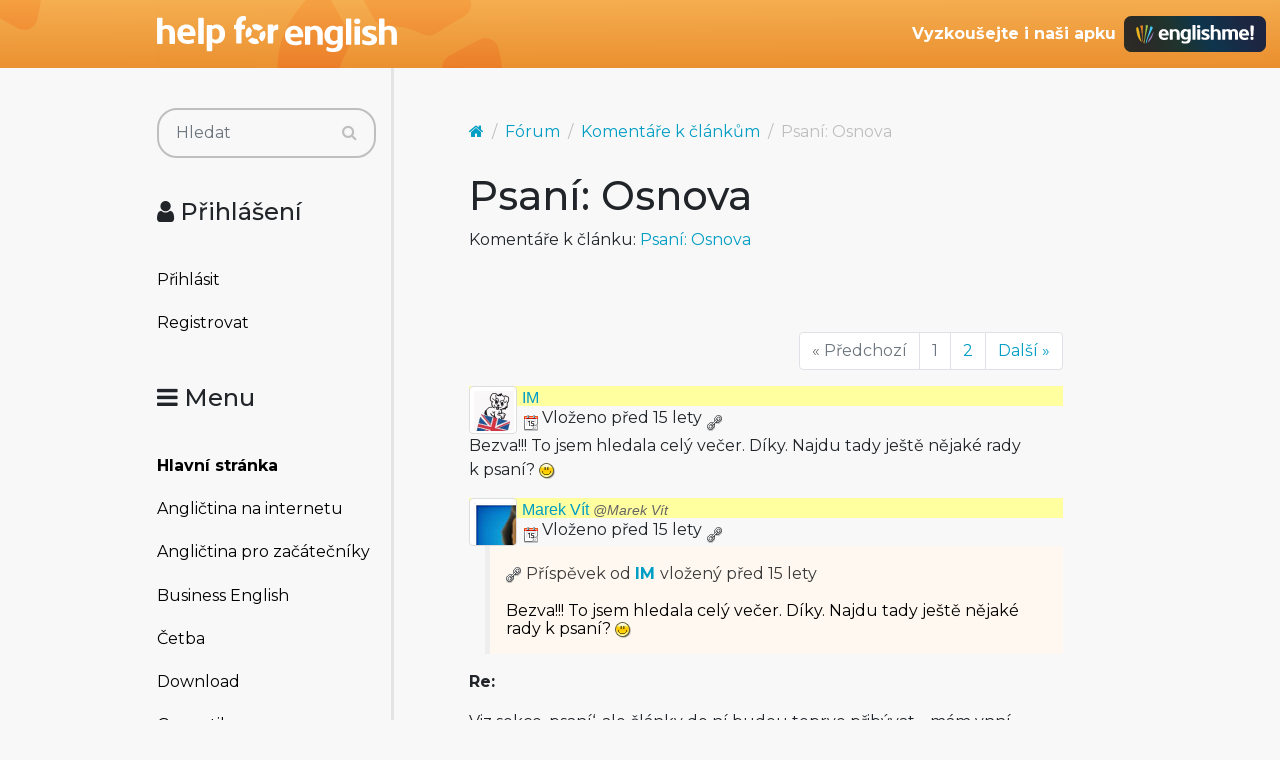

--- FILE ---
content_type: text/html; charset=utf-8
request_url: https://www.helpforenglish.cz/forum/thread/13086-psani-osnova
body_size: 6712
content:
<!DOCTYPE html>
<html>
<head>
    <meta http-equiv="Content-Type" content="text/html; charset=utf-8">
    <meta name="description"
          content="">
    <meta name="keywords"
          content=" angličtina, English, esl, efl, elt, gramatika, testy, výslovnost, slovní zásoba, recenze, tipy, pro učitele, zábava, zjednodušená četba">
    <meta name="viewport" content="width=device-width, initial-scale=1.0">
    <title>Psaní: Osnova - Help for English - Angličtina na internetu zdarma</title>
    <link rel="alternate" type="application/rss+xml" title="RSS kanál novinek na webu" href="/rss">

    <link rel="shortcut icon" href="/images/english/icon-32.ico" type="image/x-icon" sizes="32x32">
    <link rel="shortcut icon" href="/images/english/icon-192.png" type="image/png" sizes='192x192'>
    <link rel="shortcut icon" href="/images/english/icon-180.png" type="image/png" sizes='180x180'>
    <link rel="shortcut icon" href="/images/english/icon-512.png" type="image/png" sizes='512x512'>
    <link rel="apple-touch-icon" href="/images/english/icon-180.png">
    <link rel="icon" href="/images/english/icon.svg" type="image/svg+xml">

    <link rel="preconnect" href="https://fonts.googleapis.com">
    <link rel="preconnect" href="https://fonts.gstatic.com" crossorigin>
    <link href="https://fonts.googleapis.com/css2?family=Montserrat:ital,wght@0,100..900;1,100..900&display=swap" rel="stylesheet">

    <meta name="robots" content="follow,index">
    <link rel="next" href="/forum/thread/13086-psani-osnova/2">


<!-- Structured data -->
<script type="application/ld+json">
{
  "@context": "http://schema.org",
  "@type": "Organization",
  "name": "Help for English - Angličtina na internetu zdarma"
  "url": "https://www.helpforenglish.cz/",
  "sameAs": [
    "https://www.facebook.com/helpforenglish",
    "https://twitter.com/HelpForEnglish"
  ]
}

</script>
    
    

<!-- Google Tag Manager -->
<script>
    (function(w,d,s,l,i){ w[l]=w[l]||[];w[l].push({'gtm.start':
            new Date().getTime(),event:'gtm.js'});
            var f=d.getElementsByTagName(s)[0],j=d.createElement(s),dl=l!='dataLayer'?'&l='+l:'';
            j.async=true;j.src='https://www.googletagmanager.com/gtm.js?id='+i+dl;
            f.parentNode.insertBefore(j,f);
    })(window,document,'script','dataLayer',"GTM-C2NG");

</script>
<!-- End Google Tag Manager -->
<link rel="stylesheet" type="text/css" href="/webtemp/cssloader-e54cd3d4d518-index.css?1763209879">
</head>

<body
        data-user-pronunciation-variety="br"
>

<div style="clear: both"></div>
<header style="overflow: no-display;">

    <div class="container d-flex justify-content-between h-100">
        <a href="/">
            <span class="logo"></span>
        </a>

        <button class="btn btn-primary d-md-none float-right" id="btn-menu">
            <i class="fa fa-bars"></i> Menu
        </button>

        <a href="https://www.englishme.cz/?utm_source=helpforenglish&utm_medium=banner&utm_campaign=hfe_minibanner" class="em-logo align-items-center d-none d-md-flex">
            <div class="pr-2 d-none d-xl-block">Vyzkoušejte i naši apku</div>
            <div class="em-logo-2"></div>
        </a>

    </div>

</header>

<div class="container container-main">

    <div class="row row-main">

        <div class="col-md-3 col-menu d-none d-md-block d-print-none" id="collapseExample">

            <div class="englishme-header-info">
                <a href="https://www.englishme.cz/?utm_source=helpforenglish&utm_medium=banner&utm_campaign=hfe_minibanner"
                   title="Aplikace pro výuku angličtiny od autorů Help for English!">
                    <img src="/files/3-banner-englishme.png" alt="EnglishMe.cz">
                </a>
            </div>

            <form class="search" action="/forum/thread/13086-psani-osnova" method="post" id="frm-searchForm">
                <div class="input-group">
                    <input type="text" class="form-control" name="search" size="10" tabindex="1" placeholder="Hledat" id="frm-searchForm-search">
                    <span class="input-group-append">
                        <button type="submit" name="save" class="btn btn-primary" value="Vyhledat">
                            <i class="fa fa-search"></i>
                        </button>
                    </span>
                </div>


<input type="hidden" name="_do" value="searchForm-submit"><!--[if IE]><input type=IEbug disabled style="display:none"><![endif]-->
            </form>


    <h4><i class="fa fa-user"></i> Přihlášení</h4>
    <ul class="nav flex-column">
        <li class="nav-item"><a href="/sign/in" class="nav-link">Přihlásit</a></li>
        <li class="nav-item"><a href="/user/registration" class="nav-link">Registrovat</a></li>
    </ul>

            <h4><i class="fa fa-bars"></i> Menu</h4>
            <ul class="nav flex-column">
                <li class="nav-item">
                    <a class="nav-link" href="/">
                        <strong>Hlavní stránka</strong>
                    </a>
                </li>
                    <li class="nav-item">
                        <a class="nav-link" href="/anglictina-na-internetu">Angličtina na internetu</a>
                    </li>
                    <li class="nav-item">
                        <a class="nav-link" href="/anglictina-pro-zacatecniky">Angličtina pro začátečníky</a>
                    </li>
                    <li class="nav-item">
                        <a class="nav-link" href="/business-english">Business English</a>
                    </li>
                    <li class="nav-item">
                        <a class="nav-link" href="/cetba">Četba</a>
                    </li>
                    <li class="nav-item">
                        <a class="nav-link" href="/download">Download</a>
                    </li>
                    <li class="nav-item">
                        <a class="nav-link" href="/gramatika">Gramatika</a>
                    </li>
                    <li class="nav-item">
                        <a class="nav-link" href="/christmas">Christmas</a>
                    </li>
                    <li class="nav-item">
                        <a class="nav-link" href="/informace-a-ruzne">Informace a různé</a>
                    </li>
                    <li class="nav-item">
                        <a class="nav-link" href="/mluveni">Mluvení</a>
                    </li>
                    <li class="nav-item">
                        <a class="nav-link" href="/psani">Psaní</a>
                    </li>
                    <li class="nav-item">
                        <a class="nav-link" href="/realie">Reálie</a>
                    </li>
                    <li class="nav-item">
                        <a class="nav-link" href="/recenze">Recenze</a>
                    </li>
                    <li class="nav-item">
                        <a class="nav-link" href="/slovni-zasoba">Slovní zásoba</a>
                    </li>
                    <li class="nav-item">
                        <a class="nav-link" href="/slovnik">Slovník</a>
                    </li>
                    <li class="nav-item">
                        <a class="nav-link" href="/testy">Testy</a>
                    </li>
                    <li class="nav-item">
                        <a class="nav-link" href="/tipy-a-triky">Tipy a Triky</a>
                    </li>
                    <li class="nav-item">
                        <a class="nav-link" href="/vyslovnost">Výslovnost</a>
                    </li>
                    <li class="nav-item">
                        <a class="nav-link" href="/zabava">Zábava</a>
                    </li>
                    <li class="nav-item">
                        <a class="nav-link" href="/zkousky-a-certifikaty">Zkoušky a certifikáty</a>
                    </li>
                <li class="nav-item">
                    <a href="/forum" class="nav-link">
                        <strong>Diskuzní fórum</strong>
                    </a>
                </li>

            </ul>

            <hr>

<p style="text-align: center; margin-bottom: 21px;"><strong>Partneři
stránek</strong></p>

<div title="Anglické učebnice a beletrie s 15 % slevou"
style="text-align:center"><a target="_blank"
href="http://www.englishbooks.cz/"><img src="/files/englishbooksnew.jpg"
alt="Anglické učebnice a beletrie s 15 % slevou"></a></div>

<div><br>
</div>

<div style="text-align: center;"><a id="advertising_alternating"
style="display:none;"><img
src="[data-uri]"></a>
	<div><br>
	<br>
</div>

	<hr>

	<p style="text-align:center"><strong>Najdete nás také na:</strong></p>

	<div><a href="https://www.instagram.com/englishme_cz/"><img
	src="/files/3-inst.png" alt="Instagram"></a> <a
	href="https://www.facebook.com/pages/Help-for-English/177984152240425"><img
	src="/files/fb_logo_small.gif" alt="Facebook"></a> <a
	href="https://www.tiktok.com/&#64;englishme_cz"><img src="/files/3-tiktok-1.png"
	alt="TikTok"></a> <a href="https://www.youtube.com/&#64;englishme_cz"><img
	src="/files/3-youtube-1.png" alt="YouTube"></a> <a
	href="https://cz.pinterest.com/englishme_cz/_created/"><img
	src="/files/3-pin.png" alt="Pinterest"></a></div>

	<div><br>
	<br>
</div>
</div>


            


        </div>
        <div class="col-md-9 col-content">
<div id="snippet--flash_messages"></div>
<nav class="breadcrumb">
    <a href="/" class="breadcrumb-item"><i class="fa fa-home"></i></a>
    <a class="breadcrumb-item" href="/forum/">Fórum</a>
    <a class="breadcrumb-item" href="/forum/category/11-komentare-k-clankum">Komentáře k článkům</a>
    <span class="breadcrumb-item active">Psaní: Osnova</span>
</nav>

<h1>Psaní: Osnova</h1>

    <p>Komentáře k článku:
        <a href="/article/2011041101-psani-osnova">Psaní: Osnova</a></p>




<div class="btn-group">
</div>

<p>&nbsp;</p>


    <nav aria-label="Stránkování">
        <ul class="pagination justify-content-end">
                <li class="page-item disabled">
                    <a class="page-link" href="#" tabindex="-1">&laquo; Předchozí</a>
                </li>

                    <li class="page-item disabled">
                        <a href="#" class="page-link">1</a>
                    </li>
                    <li class="page-item">
                        <a href="/forum/thread/13086-psani-osnova/2" class="page-link">2</a>

                    </li>

                <li class="page-item">
                    <a href="/forum/thread/13086-psani-osnova/2" class="page-link">Další &raquo;</a>

                </li>
        </ul>
    </nav>

<div id="snippet--cover_snippet">    <div class="container1">
            <div class="post" id="310035">
<div>
    <div class="header-avatar thumbnail">
        <a href="/profile/28238-im">

                <img src="/files/users/28238.png" alt="Ikona uživatele" style="display:inline;">
        </a>

    </div>
    <div class="aut-nadpis">
		<span>
			<a href="/profile/28238-im">

                    IM
			</a>
		</span>


        <span>


		</span>
    </div>
</div>

                <div class="top-bar">
                    <div class="post-date-bar">
                        <img src="/images/ico_s/date.png" alt="vloženo" title="12. 4. 2011 02:44" class="help-cursor"> Vloženo před 15 lety
                        <a title="Trvalý odkaz" class="link-icon" href="/forum/post/default/310035"><img src="/images/ico_s/link.png" alt="Odkaz na příspěvek"></a>
                    </div>
                    <div class="post-buttons">
                    </div>
                </div>
                <div class="post-text">
                    <div id="text-310035">
<p>Bezva!!! To jsem hledala celý večer. Díky. Najdu tady ještě nějaké
rady k psaní? <img src="/images/texyla/emoticons/texy/smile.png" alt=":-)"
/></p>
</div>
                </div>
            </div>
            <div class="post" id="310036">
<div>
    <div class="header-avatar thumbnail">
        <a href="/profile/3-marek-vit">

                <img src="/files/users/3-pxvao.png" alt="Ikona uživatele" style="display:inline;">
        </a>

    </div>
    <div class="aut-nadpis">
		<span>
			<a href="/profile/3-marek-vit">

                    Marek Vít <em><span class="category-decription">@Marek Vít</span></em>
			</a>
		</span>


        <span>


		</span>
    </div>
</div>

                <div class="top-bar">
                    <div class="post-date-bar">
                        <img src="/images/ico_s/date.png" alt="vloženo" title="12. 4. 2011 06:45" class="help-cursor"> Vloženo před 15 lety
                        <a title="Trvalý odkaz" class="link-icon" href="/forum/post/default/310036"><img src="/images/ico_s/link.png" alt="Odkaz na příspěvek"></a>
                    </div>
                    <div class="post-buttons">
                    </div>
                </div>
                <div class="post-text">
                        <blockquote>
                            <div class="quote-in-post">
                                <a title="Odkaz na příspěvek" class="link-icon" href="/forum/post/default/310035"><img src="/images/ico_s/link.png" alt="Odkaz na příspěvek"></a>
                                Příspěvek od <strong>    <a href="/profile/28238-im">IM</a>
</strong> vložený
                                <span class="help-cursor" title="12. 4. 2011 02:44">před 15 lety</span>
                            </div>
                            
<p>Bezva!!! To jsem hledala celý večer. Díky. Najdu tady ještě nějaké
rady k psaní? <img src="/images/texyla/emoticons/texy/smile.png" alt=":-)"
/></p>

                        </blockquote>
                    <div id="text-310036">
<p><strong>Re:</strong></p>

<p>Viz sekce ‚psaní‘, ale články do ní budou teprve přibývat… mám
ynní rozpracované článek o odstavcích, článek o tzv. topic sentence,
článek o spojovacích výrazech a plánuji ještě další. Už jsem články
o psaní sliboval dlouho. <img src="/images/texyla/emoticons/texy/smile.png"
alt=":-)" /></p>
</div>
                </div>
            </div>
            <div class="post" id="310037">
<div>
    <div class="header-avatar thumbnail">
        <a href="/profile/31941-mk222">

                <img src="/files/users/31941.png" alt="Ikona uživatele" style="display:inline;">
        </a>

    </div>
    <div class="aut-nadpis">
		<span>
			<a href="/profile/31941-mk222">

                    mk222
			</a>
		</span>


        <span>


		</span>
    </div>
</div>

                <div class="top-bar">
                    <div class="post-date-bar">
                        <img src="/images/ico_s/date.png" alt="vloženo" title="12. 4. 2011 06:53" class="help-cursor"> Vloženo před 15 lety
                        <a title="Trvalý odkaz" class="link-icon" href="/forum/post/default/310037"><img src="/images/ico_s/link.png" alt="Odkaz na příspěvek"></a>
                    </div>
                    <div class="post-buttons">
                    </div>
                </div>
                <div class="post-text">
                    <div id="text-310037">
<p>Kazda prace (studentska prace, prezentace, rec,…) by mela mit hlavni
sdeleni. A to musi zaznit co nejdrive, tj. na zacatku. Nejdrive uvedu hlavni
sdeleni, pak hlavni duvody a pak pridavam dalsi argumenty. Takze ta prace je
postavena vlastne vzhuru nohama. Duvodem je, ze v dnesni uspechane dobe nema
kazdy cas docist si clanek nebo doposlechnout prezentaci az do konce. A kdyz
docte jen do poloviny, nebo kdyz po ctvrt hodine je odvolan z prezentace hlavni
decision maker, porad se dozvedeli to hlavni. Takze v prikladu o koureni bych
zacal tim, ze koureni je potreba zakazat a postupne to podpiral argumenty.
Zpusobem detektivky, ze na zacatku je vrazda a vrah se odhali az na konci, se uz
nepise.</p>
</div>
                </div>
            </div>
            <div class="post" id="310038">
<div>
    <div class="header-avatar thumbnail">
        <a href="/profile/3-marek-vit">

                <img src="/files/users/3-pxvao.png" alt="Ikona uživatele" style="display:inline;">
        </a>

    </div>
    <div class="aut-nadpis">
		<span>
			<a href="/profile/3-marek-vit">

                    Marek Vít <em><span class="category-decription">@Marek Vít</span></em>
			</a>
		</span>


        <span>


		</span>
    </div>
</div>

                <div class="top-bar">
                    <div class="post-date-bar">
                        <img src="/images/ico_s/date.png" alt="vloženo" title="12. 4. 2011 07:03" class="help-cursor"> Vloženo před 15 lety
                        <a title="Trvalý odkaz" class="link-icon" href="/forum/post/default/310038"><img src="/images/ico_s/link.png" alt="Odkaz na příspěvek"></a>
                    </div>
                    <div class="post-buttons">
                    </div>
                </div>
                <div class="post-text">
                        <blockquote>
                            <div class="quote-in-post">
                                <a title="Odkaz na příspěvek" class="link-icon" href="/forum/post/default/310037"><img src="/images/ico_s/link.png" alt="Odkaz na příspěvek"></a>
                                Příspěvek od <strong>    <a href="/profile/31941-mk222">mk222</a>
</strong> vložený
                                <span class="help-cursor" title="12. 4. 2011 06:53">před 15 lety</span>
                            </div>
                            
<p>Kazda prace (studentska prace, prezentace, rec,…) by mela mit hlavni
sdeleni. A to musi zaznit co nejdrive, tj. na zacatku. Nejdrive uvedu hlavni
sdeleni, pak hlavni duvody a pak pridavam dalsi argumenty. Takze ta prace je
postavena vlastne vzhuru nohama. Duvodem je, ze v dnesni uspechane dobe nema
kazdy cas docist si clanek nebo doposlechnout prezentaci az do konce. A kdyz
docte jen do poloviny, nebo kdyz po ctvrt hodine je odvolan z prezentace hlavni
decision maker, porad se dozvedeli to hlavni. Takze v prikladu o koureni bych
zacal tim, ze koureni je potreba zakazat a postupne to podpiral argumenty.
Zpusobem detektivky, ze na zacatku je vrazda a vrah se odhali az na konci, se uz
nepise.</p>

                        </blockquote>
                    <div id="text-310038">
<p><strong>Re:</strong></p>

<p>Jistě, mluvíte o tzv. topic sentence. A topic sentence v mém příkladu
je a to hned na začátku, v úvodu – Lidé mluví o svobodě, ale je tu
nebezpečí pasivního kouření. Dále bude topic sentence v každém
odstavci, samozřejmě na začátku.</p>
</div>
                </div>
            </div>
            <div class="post" id="310039">
<div>
    <div class="header-avatar thumbnail">
        <a href="/profile/3-marek-vit">

                <img src="/files/users/3-pxvao.png" alt="Ikona uživatele" style="display:inline;">
        </a>

    </div>
    <div class="aut-nadpis">
		<span>
			<a href="/profile/3-marek-vit">

                    Marek Vít <em><span class="category-decription">@Marek Vít</span></em>
			</a>
		</span>


        <span>


		</span>
    </div>
</div>

                <div class="top-bar">
                    <div class="post-date-bar">
                        <img src="/images/ico_s/date.png" alt="vloženo" title="12. 4. 2011 07:08" class="help-cursor"> Vloženo před 15 lety
                        <a title="Trvalý odkaz" class="link-icon" href="/forum/post/default/310039"><img src="/images/ico_s/link.png" alt="Odkaz na příspěvek"></a>
                    </div>
                    <div class="post-buttons">
                    </div>
                </div>
                <div class="post-text">
                        <blockquote>
                            <div class="quote-in-post">
                                <a title="Odkaz na příspěvek" class="link-icon" href="/forum/post/default/310037"><img src="/images/ico_s/link.png" alt="Odkaz na příspěvek"></a>
                                Příspěvek od <strong>    <a href="/profile/31941-mk222">mk222</a>
</strong> vložený
                                <span class="help-cursor" title="12. 4. 2011 06:53">před 15 lety</span>
                            </div>
                            
<p>Kazda prace (studentska prace, prezentace, rec,…) by mela mit hlavni
sdeleni. A to musi zaznit co nejdrive, tj. na zacatku. Nejdrive uvedu hlavni
sdeleni, pak hlavni duvody a pak pridavam dalsi argumenty. Takze ta prace je
postavena vlastne vzhuru nohama. Duvodem je, ze v dnesni uspechane dobe nema
kazdy cas docist si clanek nebo doposlechnout prezentaci az do konce. A kdyz
docte jen do poloviny, nebo kdyz po ctvrt hodine je odvolan z prezentace hlavni
decision maker, porad se dozvedeli to hlavni. Takze v prikladu o koureni bych
zacal tim, ze koureni je potreba zakazat a postupne to podpiral argumenty.
Zpusobem detektivky, ze na zacatku je vrazda a vrah se odhali az na konci, se uz
nepise.</p>

                        </blockquote>
                    <div id="text-310039">
<p><strong>Re:</strong></p>

<p>Navíc o tom vůbec tento článek není, článek o tom, jak má být
sestaven odstavec, čím začít, čím skončit apod. bude zvlášť.</p>
</div>
                </div>
            </div>
            <div class="post" id="310041">
<div>
    <div class="header-avatar thumbnail">
        <a href="/profile/25042-kkjana">

                <img src="/files/users/25042.png" alt="Ikona uživatele" style="display:inline;">
        </a>

    </div>
    <div class="aut-nadpis">
		<span>
			<a href="/profile/25042-kkjana">

                    Bosorka <em><span class="category-decription">@kkjana</span></em>
			</a>
		</span>


        <span>


		</span>
    </div>
</div>

                <div class="top-bar">
                    <div class="post-date-bar">
                        <img src="/images/ico_s/date.png" alt="vloženo" title="12. 4. 2011 08:13" class="help-cursor"> Vloženo před 15 lety
                        <a title="Trvalý odkaz" class="link-icon" href="/forum/post/default/310041"><img src="/images/ico_s/link.png" alt="Odkaz na příspěvek"></a>
                    </div>
                    <div class="post-buttons">
                    </div>
                </div>
                <div class="post-text">
                    <div id="text-310041">
<p>Smutné je, že dnes nemá nikdo na nic čas a od Vás je nesmírně
obdivuhodné, že Vy ho najdete na nezištnou práci pro nás, které ani
neznáte <img src="/images/texyla/emoticons/texy/biggrin.png" alt=":-D" />.
Výborný článek <img src="/images/texyla/emoticons/texy/smile.png" alt=":-)"
/></p>
</div>
                </div>
            </div>
            <div class="post" id="310062">
<div>
    <div class="header-avatar thumbnail">
        <a href="/profile/28238-im">

                <img src="/files/users/28238.png" alt="Ikona uživatele" style="display:inline;">
        </a>

    </div>
    <div class="aut-nadpis">
		<span>
			<a href="/profile/28238-im">

                    IM
			</a>
		</span>


        <span>


		</span>
    </div>
</div>

                <div class="top-bar">
                    <div class="post-date-bar">
                        <img src="/images/ico_s/date.png" alt="vloženo" title="12. 4. 2011 11:16" class="help-cursor"> Vloženo před 15 lety
                        <a title="Trvalý odkaz" class="link-icon" href="/forum/post/default/310062"><img src="/images/ico_s/link.png" alt="Odkaz na příspěvek"></a>
                    </div>
                    <div class="post-buttons">
                    </div>
                </div>
                <div class="post-text">
                    <div id="text-310062">
<p>Díky moc, pane Marku. Budu to sledovat a zásobovat tím moje děcka.
Nechtějí psát a PETka se blíží.</p>
</div>
                </div>
            </div>
            <div class="post" id="310066">
<div>
    <div class="header-avatar thumbnail">
        <a href="/profile/50675-eviska83">

                <img src="/files/users/50675.png" alt="Ikona uživatele" style="display:inline;">
        </a>

    </div>
    <div class="aut-nadpis">
		<span>
			<a href="/profile/50675-eviska83">

                    eviska83
			</a>
		</span>


        <span>


		</span>
    </div>
</div>

                <div class="top-bar">
                    <div class="post-date-bar">
                        <img src="/images/ico_s/date.png" alt="vloženo" title="12. 4. 2011 12:22" class="help-cursor"> Vloženo před 15 lety
                        <a title="Trvalý odkaz" class="link-icon" href="/forum/post/default/310066"><img src="/images/ico_s/link.png" alt="Odkaz na příspěvek"></a>
                    </div>
                    <div class="post-buttons">
                    </div>
                </div>
                <div class="post-text">
                    <div id="text-310066">
<p>Super <img src="/images/texyla/emoticons/texy/smile.png" alt=":-)" /><br />
Uz sa neviem dockat dalsich takto obohacujucich clankov <img
src="/images/texyla/emoticons/texy/cool.png" alt="8-)" /></p>
</div>
                </div>
            </div>
            <div class="post" id="310081">
<div>
    <div class="header-avatar thumbnail">
        <a href="/profile/34185-chrissy">

                <img src="/files/users/34185.png" alt="Ikona uživatele" style="display:inline;">
        </a>

    </div>
    <div class="aut-nadpis">
		<span>
			<a href="/profile/34185-chrissy">

                    Chrissy
			</a>
		</span>


        <span>


		</span>
    </div>
</div>

                <div class="top-bar">
                    <div class="post-date-bar">
                        <img src="/images/ico_s/date.png" alt="vloženo" title="12. 4. 2011 13:53" class="help-cursor"> Vloženo před 15 lety
                        <a title="Trvalý odkaz" class="link-icon" href="/forum/post/default/310081"><img src="/images/ico_s/link.png" alt="Odkaz na příspěvek"></a>
                    </div>
                    <div class="post-buttons">
                    </div>
                </div>
                <div class="post-text">
                    <div id="text-310081">
<p>Děkuji za tento článek a těším se na další články ze sekce
„psaní“</p>
</div>
                </div>
            </div>
            <div class="post" id="310095">
<div>
    <div class="header-avatar thumbnail">
        <a href="/profile/1713-lenka-trek">

                <img src="/files/users/1713.png" alt="Ikona uživatele" style="display:inline;">
        </a>

    </div>
    <div class="aut-nadpis">
		<span>
			<a href="/profile/1713-lenka-trek">

                    Lenka <em><span class="category-decription">@Lenka.Trek</span></em>
			</a>
		</span>


        <span>


		</span>
    </div>
</div>

                <div class="top-bar">
                    <div class="post-date-bar">
                        <img src="/images/ico_s/date.png" alt="vloženo" title="12. 4. 2011 15:20" class="help-cursor"> Vloženo před 15 lety
                        <a title="Trvalý odkaz" class="link-icon" href="/forum/post/default/310095"><img src="/images/ico_s/link.png" alt="Odkaz na příspěvek"></a>
                    </div>
                    <div class="post-buttons">
                    </div>
                </div>
                <div class="post-text">
                    <div id="text-310095">
<p>Tak si říkám – kolik „špatných“ prací jste viděl, že Vás
napadlo napsat tenhle užitečný článek? ;c)</p>
</div>
                </div>
            </div>
            <div class="post" id="310096">
<div>
    <div class="header-avatar thumbnail">
        <a href="/profile/3-marek-vit">

                <img src="/files/users/3-pxvao.png" alt="Ikona uživatele" style="display:inline;">
        </a>

    </div>
    <div class="aut-nadpis">
		<span>
			<a href="/profile/3-marek-vit">

                    Marek Vít <em><span class="category-decription">@Marek Vít</span></em>
			</a>
		</span>


        <span>


		</span>
    </div>
</div>

                <div class="top-bar">
                    <div class="post-date-bar">
                        <img src="/images/ico_s/date.png" alt="vloženo" title="12. 4. 2011 15:22" class="help-cursor"> Vloženo před 15 lety
                        <a title="Trvalý odkaz" class="link-icon" href="/forum/post/default/310096"><img src="/images/ico_s/link.png" alt="Odkaz na příspěvek"></a>
                    </div>
                    <div class="post-buttons">
                    </div>
                </div>
                <div class="post-text">
                        <blockquote>
                            <div class="quote-in-post">
                                <a title="Odkaz na příspěvek" class="link-icon" href="/forum/post/default/310095"><img src="/images/ico_s/link.png" alt="Odkaz na příspěvek"></a>
                                Příspěvek od <strong>    <a href="/profile/1713-lenka-trek"
       title="@Lenka.Trek">Lenka</a>
</strong> vložený
                                <span class="help-cursor" title="12. 4. 2011 15:20">před 15 lety</span>
                            </div>
                            
<p>Tak si říkám – kolik „špatných“ prací jste viděl, že Vás
napadlo napsat tenhle užitečný článek? ;c)</p>

                        </blockquote>
                    <div id="text-310096">
<p><strong>Re:</strong></p>

<p>Jo, eseje, to jsou někdy muka. A přitom kdyby si s tím člověk dal
práci a udělal to tak, jak má, četlo by se to skoro samo.</p>
</div>
                </div>
            </div>
            <div class="post" id="310097">
<div>
    <div class="header-avatar thumbnail">
        <a href="/profile/3674-jan-kraus">

                <img src="/files/users/3674.png" alt="Ikona uživatele" style="display:inline;">
        </a>

    </div>
    <div class="aut-nadpis">
		<span>
			<a href="/profile/3674-jan-kraus">

                    JK <em><span class="category-decription">@Jan Kraus</span></em>
			</a>
		</span>


        <span>


		</span>
    </div>
</div>

                <div class="top-bar">
                    <div class="post-date-bar">
                        <img src="/images/ico_s/date.png" alt="vloženo" title="12. 4. 2011 15:47" class="help-cursor"> Vloženo před 15 lety
                        <a title="Trvalý odkaz" class="link-icon" href="/forum/post/default/310097"><img src="/images/ico_s/link.png" alt="Odkaz na příspěvek"></a>
                    </div>
                    <div class="post-buttons">
                    </div>
                </div>
                <div class="post-text">
                    <div id="text-310097">
<p>Perfektní článek, jen tak dál.</p>

<p>Přesně jak píšeš v článku. Napíšu slohovku, potom doplním
osnovu <img src="/images/texyla/emoticons/texy/smile.png" alt=":)" /></p>
</div>
                </div>
            </div>
            <div class="post" id="310098">
<div>
    <div class="header-avatar thumbnail">
        <a href="/profile/7853-honyk">

                <img src="/files/users/7853.png" alt="Ikona uživatele" style="display:inline;">
        </a>

    </div>
    <div class="aut-nadpis">
		<span>
			<a href="/profile/7853-honyk">

                    honyk
			</a>
		</span>


        <span>


		</span>
    </div>
</div>

                <div class="top-bar">
                    <div class="post-date-bar">
                        <img src="/images/ico_s/date.png" alt="vloženo" title="12. 4. 2011 15:59" class="help-cursor"> Vloženo před 15 lety
                        <a title="Trvalý odkaz" class="link-icon" href="/forum/post/default/310098"><img src="/images/ico_s/link.png" alt="Odkaz na příspěvek"></a>
                    </div>
                    <div class="post-buttons">
                    </div>
                </div>
                <div class="post-text">
                    <div id="text-310098">
<p>Bezva článek.<br />
Začal jsem teď dělat knížku Advanced Writing od Oxfordu a tyhle články
budou určitě dobrým doplněním <img
src="/images/texyla/emoticons/texy/smile.png" alt=":-)" /></p>
</div>
                </div>
            </div>
            <div class="post" id="310117">
<div>
    <div class="header-avatar thumbnail">
        <a href="/profile/1713-lenka-trek">

                <img src="/files/users/1713.png" alt="Ikona uživatele" style="display:inline;">
        </a>

    </div>
    <div class="aut-nadpis">
		<span>
			<a href="/profile/1713-lenka-trek">

                    Lenka <em><span class="category-decription">@Lenka.Trek</span></em>
			</a>
		</span>


        <span>


		</span>
    </div>
</div>

                <div class="top-bar">
                    <div class="post-date-bar">
                        <img src="/images/ico_s/date.png" alt="vloženo" title="12. 4. 2011 18:19" class="help-cursor"> Vloženo před 15 lety
                        <a title="Trvalý odkaz" class="link-icon" href="/forum/post/default/310117"><img src="/images/ico_s/link.png" alt="Odkaz na příspěvek"></a>
                    </div>
                    <div class="post-buttons">
                    </div>
                </div>
                <div class="post-text">
                        <blockquote>
                            <div class="quote-in-post">
                                <a title="Odkaz na příspěvek" class="link-icon" href="/forum/post/default/310096"><img src="/images/ico_s/link.png" alt="Odkaz na příspěvek"></a>
                                Příspěvek od <strong>    <a href="/profile/3-marek-vit"
       title="@Marek Vít">Marek Vít</a>
</strong> vložený
                                <span class="help-cursor" title="12. 4. 2011 15:22">před 15 lety</span>
                            </div>
                            
<p><strong>Re:</strong></p>

<p>Jo, eseje, to jsou někdy muka. A přitom kdyby si s tím člověk dal
práci a udělal to tak, jak má, četlo by se to skoro samo.</p>

                        </blockquote>
                    <div id="text-310117">
<p><strong>Re: Re:</strong></p>

<p>Budiž Vám útěchou, že jste nemusel číst nic po mě – měla jsem
problém něco „vypotit“ i v češtině…</p>
</div>
                </div>
            </div>
            <div class="post" id="310132">
<div>
    <div class="header-avatar thumbnail">
        <a href="/profile/2057-ramonis">

                <img src="/files/users/2057.png" alt="Ikona uživatele" style="display:inline;">
        </a>

    </div>
    <div class="aut-nadpis">
		<span>
			<a href="/profile/2057-ramonis">

                    ramonis
			</a>
		</span>


        <span>


		</span>
    </div>
</div>

                <div class="top-bar">
                    <div class="post-date-bar">
                        <img src="/images/ico_s/date.png" alt="vloženo" title="12. 4. 2011 20:21" class="help-cursor"> Vloženo před 15 lety
                        <a title="Trvalý odkaz" class="link-icon" href="/forum/post/default/310132"><img src="/images/ico_s/link.png" alt="Odkaz na příspěvek"></a>
                    </div>
                    <div class="post-buttons">
                    </div>
                </div>
                <div class="post-text">
                    <div id="text-310132">
<p>Přiznám se, že také osobně kvituji články v této rubrice.</p>
</div>
                </div>
            </div>
    </div>

<p>&nbsp;</p>


    <nav aria-label="Stránkování">
        <ul class="pagination justify-content-end">
                <li class="page-item disabled">
                    <a class="page-link" href="#" tabindex="-1">&laquo; Předchozí</a>
                </li>

                    <li class="page-item disabled">
                        <a href="#" class="page-link">1</a>
                    </li>
                    <li class="page-item">
                        <a href="/forum/thread/13086-psani-osnova/2" class="page-link">2</a>

                    </li>

                <li class="page-item">
                    <a href="/forum/thread/13086-psani-osnova/2" class="page-link">Další &raquo;</a>

                </li>
        </ul>
    </nav>

</div>


<div style="clear: both; padding-top: 10px;">
        <p>
            Příspěvky mohou přidávat pouze přihlášení uživatelé. Pokud máte účet můžete se
            <a href="/sign/in">přihlásit</a>.
        </p>
</div>

<div class="info-bottom">
<p>Příspěvky v diskusi jsou majetkem jejich autorů. Provozovatel webových stránek Help For English za ně nenese zodpovědnost.</p></div> 		

        </div>
    </div>


</div>


<footer>

    <p>Copyright 2005–2026 <a target="_blank"
href="https://www.englishme.cz/homepage/contact">Vitware s.r.o.</a> | ISSN
1803–8298<br>
<a target="_blank"
href="https://www.helpforenglish.cz/article/2007011901-podminky-uzivani">Podmínky
užívání</a> | <a target="_blank"
href="https://www.helpforenglish.cz/article/2018021002-ochrana-osobnich-udaju">Ochrana
osobních údajů</a></p>



</footer>

<div class="popover" id="dictionary" style="display:none">
    <button type="button" class="close mr-2 mt-1" aria-label="Close">
        <span aria-hidden="true">&times;</span>
    </button>
    <h3 class="popover-header">
        Vyhledávání ve slovníčku
    </h3>

    <div class="popover-body">
<div id="snippet-dictionary-words">        <strong>Slovíčko nebylo nalezeno</strong>
</div>
    </div>
</div>

<script async defer type="text/javascript" src="https://www.google.com/recaptcha/api.js?render=explicit"></script>
<script async defer type="text/javascript" src="/webtemp/jsloader-3fc9ea760bfc.js?1763209879"></script>


<!-- File path: /data/www/releases/helpforenglish-2025-11-15- - 13-31-13-cllt/temp/cache/latte PHP v. 8.2.14-->
</body>
</html>


--- FILE ---
content_type: image/svg+xml
request_url: https://www.helpforenglish.cz/images/english/header.svg
body_size: 1314
content:
<?xml version="1.0" encoding="UTF-8"?><svg xmlns="http://www.w3.org/2000/svg" xmlns:xlink="http://www.w3.org/1999/xlink" viewBox="0 0 1920 69"><defs><style>.cls-1{isolation:isolate;}.cls-1,.cls-2{fill:none;}.cls-3{opacity:.2;}.cls-3,.cls-4{fill:#e78303;mix-blend-mode:color-burn;}.cls-4{opacity:.17;}.cls-5{fill:url(#Nepojmenovaný_přechod_5);}</style><linearGradient id="Nepojmenovaný_přechod_5" x1="952.22" y1="-1853.82" x2="960.16" y2="71.98" gradientUnits="userSpaceOnUse"><stop offset=".96" stop-color="#f5af51"/><stop offset="1" stop-color="#ea8e2e"/></linearGradient></defs><g class="cls-1"><g id="Vrstva_1"><rect class="cls-5" x="0" y="0" width="1920" height="69"/><path class="cls-4" d="m345.05,69.01c1.28-5.08,3.48-10.51,7.8-18.94,2.76-5.37,5.25-10.83,2.24-16.07L335.71.02l-24.99-.02c-19.82,20.49-28.65,44.81-29.15,69.01"/><path class="cls-4" d="m477.3,0c2.11,5.82-.16,12.86-5.95,16.18-5.69,3.26-24.94,15.34-29.51,17.95-3.56,2.04-7.89,2.49-11.66.87-12.69-5.45-16.81-7.7-35.06-8.74-6.03-.35-11.99-.96-14.99-6.21L368.71,0"/><path class="cls-4" d="m448.69,69.07c.1-.8.2-1.82.31-2.7.51-4.07,3.09-7.57,6.65-9.61,4.57-2.62,24.74-13.09,30.43-16.35,7.4-4.23,16.94-.53,19.32,7.66,1.97,6.79,3.35,13.9,4.08,20.86"/><rect class="cls-2" x="283.13" y="-37.8" width="224.98" height="227.07" transform="translate(62.43 302.1) rotate(-45.03)"/><path class="cls-3" d="m0,18.91c7.02,3.72,14.82,7.85,18.03,9.68,7.4,4.23,16.94.53,19.32-7.66,1.97-6.79,3.35-13.96,4.08-20.93H0"/></g></g></svg>